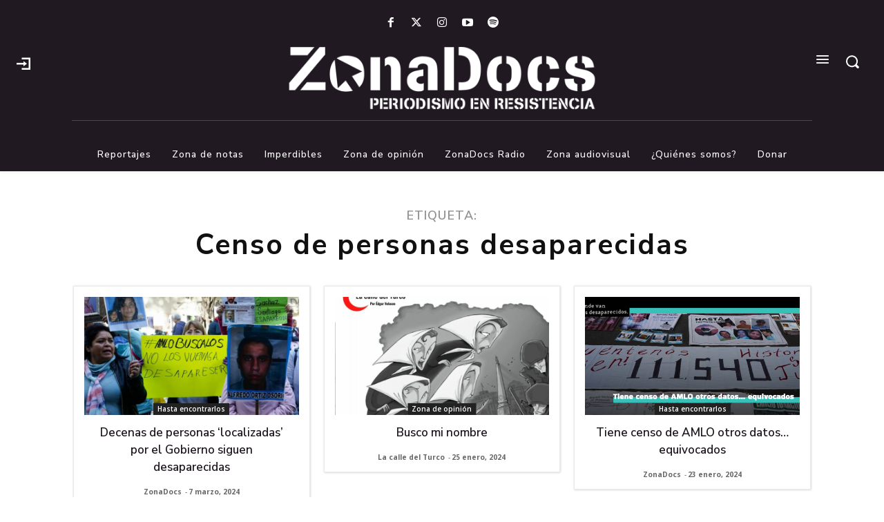

--- FILE ---
content_type: text/html; charset=utf-8
request_url: https://www.google.com/recaptcha/api2/aframe
body_size: 268
content:
<!DOCTYPE HTML><html><head><meta http-equiv="content-type" content="text/html; charset=UTF-8"></head><body><script nonce="Ygcukv2Uv_vVNFLV0jSlDA">/** Anti-fraud and anti-abuse applications only. See google.com/recaptcha */ try{var clients={'sodar':'https://pagead2.googlesyndication.com/pagead/sodar?'};window.addEventListener("message",function(a){try{if(a.source===window.parent){var b=JSON.parse(a.data);var c=clients[b['id']];if(c){var d=document.createElement('img');d.src=c+b['params']+'&rc='+(localStorage.getItem("rc::a")?sessionStorage.getItem("rc::b"):"");window.document.body.appendChild(d);sessionStorage.setItem("rc::e",parseInt(sessionStorage.getItem("rc::e")||0)+1);localStorage.setItem("rc::h",'1769027158408');}}}catch(b){}});window.parent.postMessage("_grecaptcha_ready", "*");}catch(b){}</script></body></html>